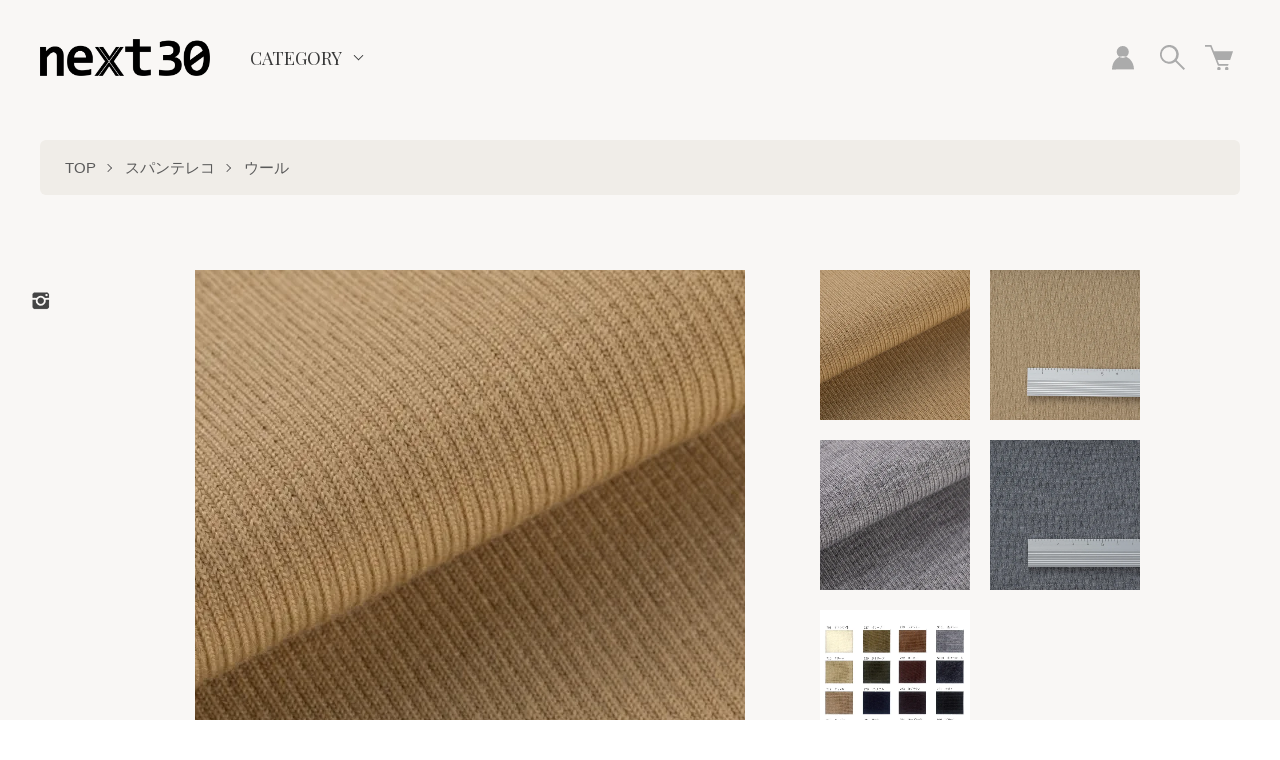

--- FILE ---
content_type: text/html; charset=EUC-JP
request_url: https://www.next30.tokyo/?pid=163575686
body_size: 14099
content:
<!DOCTYPE html PUBLIC "-//W3C//DTD XHTML 1.0 Transitional//EN" "http://www.w3.org/TR/xhtml1/DTD/xhtml1-transitional.dtd">
<html xmlns:og="http://ogp.me/ns#" xmlns:fb="http://www.facebook.com/2008/fbml" xmlns:mixi="http://mixi-platform.com/ns#" xmlns="http://www.w3.org/1999/xhtml" xml:lang="ja" lang="ja" dir="ltr">
<head>
<meta http-equiv="content-type" content="text/html; charset=euc-jp" />
<meta http-equiv="X-UA-Compatible" content="IE=edge,chrome=1" />
<meta name="viewport" content="width=device-width,initial-scale=1">
<title>【WT481S】 2/48ウール2×1スパン入流し</title>
<meta name="Keywords" content="リブニット,ニット生地,カット販売" />
<meta name="Description" content="リブニットやニット生地を1ｍ単位でカット販売しています。すべて日本製でアパレルが使用するプロ仕様で完全オリジナルのリブニットやニット生地になります。" />
<meta name="Author" content="" />
<meta name="Copyright" content="" />
<meta http-equiv="content-style-type" content="text/css" />
<meta http-equiv="content-script-type" content="text/javascript" />
<link rel="stylesheet" href="https://www.next30.tokyo/css/framework/colormekit.css" type="text/css" />
<link rel="stylesheet" href="https://www.next30.tokyo/css/framework/colormekit-responsive.css" type="text/css" />
<link rel="stylesheet" href="https://img21.shop-pro.jp/PA01475/389/css/2/index.css?cmsp_timestamp=20220309171131" type="text/css" />
<link rel="stylesheet" href="https://img21.shop-pro.jp/PA01475/389/css/2/product.css?cmsp_timestamp=20220309171131" type="text/css" />

<link rel="alternate" type="application/rss+xml" title="rss" href="https://www.next30.tokyo/?mode=rss" />
<link rel="shortcut icon" href="https://img21.shop-pro.jp/PA01475/389/favicon.ico?cmsp_timestamp=20260121223928" />
<script type="text/javascript" src="//ajax.googleapis.com/ajax/libs/jquery/1.7.2/jquery.min.js" ></script>
<meta property="og:title" content="【WT481S】 2/48ウール2×1スパン入流し" />
<meta property="og:description" content="リブニットやニット生地を1ｍ単位でカット販売しています。すべて日本製でアパレルが使用するプロ仕様で完全オリジナルのリブニットやニット生地になります。" />
<meta property="og:url" content="https://www.next30.tokyo?pid=163575686" />
<meta property="og:site_name" content="リブニットの専門店 | next30" />
<meta property="og:image" content="https://img21.shop-pro.jp/PA01475/389/product/163575686.jpg?cmsp_timestamp=20220131233602"/>
<meta property="og:type" content="product" />
<meta property="product:price:amount" content="5170" />
<meta property="product:price:currency" content="JPY" />
<meta property="product:product_link" content="https://www.next30.tokyo?pid=163575686" />
<script>
  var Colorme = {"page":"product","shop":{"account_id":"PA01475389","title":"\u30ea\u30d6\u30cb\u30c3\u30c8\u306e\u5c02\u9580\u5e97 | next30"},"basket":{"total_price":0,"items":[]},"customer":{"id":null},"inventory_control":"option","product":{"shop_uid":"PA01475389","id":163575686,"name":"\u3010WT481S\u3011 2\/48\u30a6\u30fc\u30eb2\u00d71\u30b9\u30d1\u30f3\u5165\u6d41\u3057","model_number":"WT481S","stock_num":79,"sales_price":4700,"sales_price_including_tax":5170,"variants":[{"id":1,"option1_value":"701\u30aa\u30d5\u30db\u30ef\u30a4\u30c8","option2_value":"","title":"701\u30aa\u30d5\u30db\u30ef\u30a4\u30c8","model_number":"","stock_num":5,"option_price":4700,"option_price_including_tax":5170,"option_members_price":4700,"option_members_price_including_tax":5170},{"id":2,"option1_value":"710\u30af\u30ea\u30fc\u30e0","option2_value":"","title":"710\u30af\u30ea\u30fc\u30e0","model_number":"","stock_num":5,"option_price":4700,"option_price_including_tax":5170,"option_members_price":4700,"option_members_price_including_tax":5170},{"id":3,"option1_value":"717\u30ad\u30e3\u30e1\u30eb","option2_value":"","title":"717\u30ad\u30e3\u30e1\u30eb","model_number":"","stock_num":5,"option_price":4700,"option_price_including_tax":5170,"option_members_price":4700,"option_members_price_including_tax":5170},{"id":4,"option1_value":"713\u30d9\u30fc\u30b8\u30e5","option2_value":"","title":"713\u30d9\u30fc\u30b8\u30e5","model_number":"","stock_num":5,"option_price":4700,"option_price_including_tax":5170,"option_members_price":4700,"option_members_price_including_tax":5170},{"id":5,"option1_value":"719\u30b8\u30f3\u30b8\u30e3\u30fc","option2_value":"","title":"719\u30b8\u30f3\u30b8\u30e3\u30fc","model_number":"","stock_num":5,"option_price":4700,"option_price_including_tax":5170,"option_members_price":4700,"option_members_price_including_tax":5170},{"id":6,"option1_value":"722\u30b3\u30fc\u30d2\u30fc","option2_value":"","title":"722\u30b3\u30fc\u30d2\u30fc","model_number":"","stock_num":5,"option_price":4700,"option_price_including_tax":5170,"option_members_price":4700,"option_members_price_including_tax":5170},{"id":7,"option1_value":"723\uff24\u30d6\u30e9\u30a6\u30f3","option2_value":"","title":"723\uff24\u30d6\u30e9\u30a6\u30f3","model_number":"","stock_num":5,"option_price":4700,"option_price_including_tax":5170,"option_members_price":4700,"option_members_price_including_tax":5170},{"id":8,"option1_value":"754\u30ed\u30fc\u30ba\u30ec\u30c3\u30c9","option2_value":"","title":"754\u30ed\u30fc\u30ba\u30ec\u30c3\u30c9","model_number":"","stock_num":5,"option_price":4700,"option_price_including_tax":5170,"option_members_price":4700,"option_members_price_including_tax":5170},{"id":9,"option1_value":"727\u30aa\u30ea\u30fc\u30d6","option2_value":"","title":"727\u30aa\u30ea\u30fc\u30d6","model_number":"","stock_num":5,"option_price":4700,"option_price_including_tax":5170,"option_members_price":4700,"option_members_price_including_tax":5170},{"id":10,"option1_value":"729\uff24\u30aa\u30ea\u30fc\u30d6","option2_value":"","title":"729\uff24\u30aa\u30ea\u30fc\u30d6","model_number":"","stock_num":5,"option_price":4700,"option_price_including_tax":5170,"option_members_price":4700,"option_members_price_including_tax":5170},{"id":11,"option1_value":"778\u30a4\u30f3\u30af\u30d6\u30eb\u30fc","option2_value":"","title":"778\u30a4\u30f3\u30af\u30d6\u30eb\u30fc","model_number":"","stock_num":5,"option_price":4700,"option_price_including_tax":5170,"option_members_price":4700,"option_members_price_including_tax":5170},{"id":12,"option1_value":"724\u30b5\u30f3\u30c9","option2_value":"","title":"724\u30b5\u30f3\u30c9","model_number":"","stock_num":5,"option_price":4700,"option_price_including_tax":5170,"option_members_price":4700,"option_members_price_including_tax":5170},{"id":13,"option1_value":"S101\u6762\u30b0\u30ec\u30fc","option2_value":"","title":"S101\u6762\u30b0\u30ec\u30fc","model_number":"","stock_num":5,"option_price":4800,"option_price_including_tax":5280,"option_members_price":4800,"option_members_price_including_tax":5280},{"id":14,"option1_value":"S103\u6762\u30c1\u30e3\u30b3\u30fc\u30eb","option2_value":"","title":"S103\u6762\u30c1\u30e3\u30b3\u30fc\u30eb","model_number":"","stock_num":5,"option_price":4800,"option_price_including_tax":5280,"option_members_price":4800,"option_members_price_including_tax":5280},{"id":15,"option1_value":"731\u30bb\u30d4\u30a2","option2_value":"","title":"731\u30bb\u30d4\u30a2","model_number":"","stock_num":5,"option_price":4700,"option_price_including_tax":5170,"option_members_price":4700,"option_members_price_including_tax":5170},{"id":16,"option1_value":"960\u9ed2","option2_value":"","title":"960\u9ed2","model_number":"","stock_num":4,"option_price":4700,"option_price_including_tax":5170,"option_members_price":4700,"option_members_price_including_tax":5170}],"category":{"id_big":2757988,"id_small":7},"groups":[],"members_price":4700,"members_price_including_tax":5170}};

  (function() {
    function insertScriptTags() {
      var scriptTagDetails = [];
      var entry = document.getElementsByTagName('script')[0];

      scriptTagDetails.forEach(function(tagDetail) {
        var script = document.createElement('script');

        script.type = 'text/javascript';
        script.src = tagDetail.src;
        script.async = true;

        if( tagDetail.integrity ) {
          script.integrity = tagDetail.integrity;
          script.setAttribute('crossorigin', 'anonymous');
        }

        entry.parentNode.insertBefore(script, entry);
      })
    }

    window.addEventListener('load', insertScriptTags, false);
  })();
</script>
<script async src="https://zen.one/analytics.js"></script>
</head>
<body>
<meta name="colorme-acc-payload" content="?st=1&pt=10029&ut=163575686&at=PA01475389&v=20260129200519&re=&cn=e151b40ddcd2318a49201fd9a40c945d" width="1" height="1" alt="" /><script>!function(){"use strict";Array.prototype.slice.call(document.getElementsByTagName("script")).filter((function(t){return t.src&&t.src.match(new RegExp("dist/acc-track.js$"))})).forEach((function(t){return document.body.removeChild(t)})),function t(c){var r=arguments.length>1&&void 0!==arguments[1]?arguments[1]:0;if(!(r>=c.length)){var e=document.createElement("script");e.onerror=function(){return t(c,r+1)},e.src="https://"+c[r]+"/dist/acc-track.js?rev=3",document.body.appendChild(e)}}(["acclog001.shop-pro.jp","acclog002.shop-pro.jp"])}();</script><link href="https://fonts.googleapis.com/css2?family=Noto+Serif+JP:wght@300;500&family=Playfair+Display:wght@400;700&display=swap" rel="stylesheet">

<script src="https://img.shop-pro.jp/tmpl_js/73/jquery.tile.js"></script>
<script src="https://img.shop-pro.jp/tmpl_js/73/jquery.skOuterClick.js"></script>

<div class="l-header is-product">
  <div class="l-header-main">
    <div class="l-header-main__in">
      <div class="l-header-logo">
        <h1 class="l-header-logo__img is-txt">
          <a class="l-header-logo__txt" href="https://www.next30.tokyo/"><img src="https://img21.shop-pro.jp/PA01475/389/PA01475389.png?cmsp_timestamp=20260121223928" alt="リブニットの専門店 | next30" /></a>
        </h1>
      </div>
      <div class="l-sp-header-cart-btn">
        <a href="https://www.next30.tokyo/cart/proxy/basket?shop_id=PA01475389&shop_domain=next30.tokyo">
          <img src="https://img.shop-pro.jp/tmpl_img/85/icon-cart.svg" alt="カートを見る" />
                  </a>
      </div>
      <button class="l-menu-btn js-navi-open" aria-label="メニュー">
        <span></span>
        <span></span>
      </button>
    </div>
    <div class="l-main-navi">
      <div class="l-sp-header-search">
        <form action="https://www.next30.tokyo/" method="GET" class="l-sp-header-search__form">
          <input type="hidden" name="mode" value="srh" />
          <div class="l-sp-header-search__input">
            <input type="text" name="keyword" placeholder="商品検索" />
          </div>
          <button class="l-sp-header-search__submit" type="submit">
            <img src="https://img.shop-pro.jp/tmpl_img/85/icon-search-white.svg" alt="送信" />
          </button>
        </form>
      </div>
      <ul class="l-main-navi-list">
                        <li class="l-main-navi-list__item">
          <button class="l-main-navi-list__link js-toggle-btn">
            CATEGORY
          </button>
          <div class="l-dropdown-menu js-toggle-contents">
            <ul class="l-dropdown-menu-list">
                            <li class="l-dropdown-menu-list__item">
                <a class="l-dropdown-menu-list__link" href="https://www.next30.tokyo/?mode=cate&cbid=2757984&csid=0">天竺</a>
              </li>
                                            <li class="l-dropdown-menu-list__item">
                <a class="l-dropdown-menu-list__link" href="https://www.next30.tokyo/?mode=cate&cbid=2757985&csid=0">フライス</a>
              </li>
                                            <li class="l-dropdown-menu-list__item">
                <a class="l-dropdown-menu-list__link" href="https://www.next30.tokyo/?mode=cate&cbid=2757986&csid=0">スパンフライス</a>
              </li>
                                            <li class="l-dropdown-menu-list__item">
                <a class="l-dropdown-menu-list__link" href="https://www.next30.tokyo/?mode=cate&cbid=2757987&csid=0">テレコ</a>
              </li>
                                            <li class="l-dropdown-menu-list__item">
                <a class="l-dropdown-menu-list__link" href="https://www.next30.tokyo/?mode=cate&cbid=2757988&csid=0">スパンテレコ</a>
              </li>
                          </ul>
          </div>
        </li>
                                      </ul>
      <div class="l-sp-header-help">
        <ul class="l-sp-header-help-list">
          <li class="l-sp-header-help-list__item">
            <a class="l-sp-header-help-list__link" href="https://www.next30.tokyo/?mode=sk#delivery">配送・送料について</a>
          </li>
          <li class="l-sp-header-help-list__item">
            <a class="l-sp-header-help-list__link" href="https://www.next30.tokyo/?mode=sk#return">返品について</a>
          </li>
          <li class="l-sp-header-help-list__item">
            <a class="l-sp-header-help-list__link" href="https://www.next30.tokyo/?mode=sk#payment">お支払い方法について</a>
          </li>
          <li class="l-sp-header-help-list__item">
            <a class="l-sp-header-help-list__link" href="https://www.next30.tokyo/?mode=sk#info">特定商取引法に基づく表記</a>
          </li>
          <li class="l-sp-header-help-list__item">
            <a class="l-sp-header-help-list__link" href="https://www.next30.tokyo/?mode=privacy">プライバシーポリシー</a>
          </li>
          <li class="l-sp-header-help-list__item">
            <a class="l-sp-header-help-list__link" href="https://meriyasu-tokyo.shop-pro.jp/customer/inquiries/new">お問い合わせ</a>
          </li>
                              <li class="l-sp-header-help-list__item">
            <span class="l-sp-header-help-list__link">
              <a href="https://www.next30.tokyo/?mode=rss">RSS</a> / <a href="https://www.next30.tokyo/?mode=atom">ATOM</a>
            </span>
          </li>
        </ul>
      </div>
      <div class="l-header-help">
        <div class="l-header-account">
          <button class="l-header-account__btn l-header-help__btn js-toggle-btn">
            <img src="https://img.shop-pro.jp/tmpl_img/85/icon-user.svg" alt="アカウント" />
          </button>
          <div class="l-header-account__contents js-toggle-contents">
            <ul class="l-header-account-list">
              <li class="l-header-account-list__item">
                <a class="l-header-account-list__link" href="https://www.next30.tokyo/?mode=myaccount">マイアカウント</a>
              </li>
                          </ul>
          </div>
        </div>
        <div class="l-header-search">
          <button class="l-header-search__btn l-header-help__btn js-toggle-btn js-search-btn">
            <img src="https://img.shop-pro.jp/tmpl_img/85/icon-search.svg" alt="検索" />
          </button>
          <div class="l-header-search__contents js-toggle-contents">
            <form action="https://www.next30.tokyo/" method="GET" class="l-header-search__form">
              <input type="hidden" name="mode" value="srh" />
              <div class="l-header-search__input">
                <input type="text" name="keyword" placeholder="商品検索" />
              </div>
              <button class="l-header-search__submit" type="submit">
                <img src="https://img.shop-pro.jp/tmpl_img/85/icon-search-white.svg" alt="送信" />
              </button>
            </form>
          </div>
        </div>
        <div class="l-header-cart">
          <a href="https://www.next30.tokyo/cart/proxy/basket?shop_id=PA01475389&shop_domain=next30.tokyo" class="l-header-cart-btn">
            <img src="https://img.shop-pro.jp/tmpl_img/85/icon-cart.svg" alt="カートを見る" />
                      </a>
        </div>
      </div>
      <div class="l-sns-navi">
        <ul class="l-sns-navi-list u-opa">
                              <li class="l-sns-navi-list__item">
            <a href="https://instagram.com/next30.official" target="_blank">
              <i class="icon-lg-b icon-instagram" aria-label="instagram"></i>
            </a>
          </li>
                                        <!-- <li class="l-sns-navi-list__item">
            <a href="" target="_blank">
              <i class="icon-lg-b icon-pinterest" aria-label="pinterest"></i>
            </a>
          </li> -->
        </ul>
      </div>
    </div>
    <div class="l-main-navi-overlay js-navi-close"></div>
  </div>
</div>
<div class="l-main is-product">
  <link href="https://img.shop-pro.jp/tmpl_js/85/slick.css" rel="stylesheet" type="text/css">
<link href="https://img.shop-pro.jp/tmpl_js/85/slick-theme.css" rel="stylesheet" type="text/css">
<link href="https://img.shop-pro.jp/tmpl_js/85/magnific-popup.css" rel="stylesheet" type="text/css">

<div class="c-breadcrumbs">
  <ul class="c-breadcrumbs-list">
    <li class="c-breadcrumbs-list__item">
      <a href="https://www.next30.tokyo/">
        TOP
      </a>
    </li>
        <li class="c-breadcrumbs-list__item">
      <a href="?mode=cate&cbid=2757988&csid=0">
        スパンテレコ
      </a>
    </li>
            <li class="c-breadcrumbs-list__item">
      <a href="?mode=cate&cbid=2757988&csid=7">
        ウール
      </a>
    </li>
      </ul>
</div>
<div class="cart_in_modal cart_modal__close" style="display: none;">
  <div class="cart_in_modal__outline not_bubbling">
    <label class="cart_modal__close cart_in_modal__close-icon">
    </label>
    <p class="cart_in_modal__heading">
      こちらの商品が<br class="sp-br">カートに入りました
    </p>
    <div class="cart_in_modal__detail">
            <div class="cart_in_modal__image-wrap">
        <img src="https://img21.shop-pro.jp/PA01475/389/product/163575686.jpg?cmsp_timestamp=20220131233602" alt="" class="cart_in_modal__image" />
      </div>
            <p class="cart_in_modal__name">
        【WT481S】 2/48ウール2×1スパン入流し
      </p>
    </div>
    <div class="cart_in_modal__button-wrap">
      <button class="cart_view_with_async cart_in_modal__button cart_in_modal__button--solid">かごの中身を見る</button>
      <p class="cart_modal__close cart_in_modal__text-link">ショッピングを続ける</p>
    </div>
  </div>
</div>
<div class="cart_in_error_modal cart_in_error__close" style="display: none;">
  <div class="cart_in_modal__outline not_bubbling">
    <label class="cart_in_error__close cart_in_modal__close-icon">
    </label>
    <p class="cart_in_error_message cart_in_error_modal__heading"></p>
    <div class="cart_in_modal__button-wrap">
      <button class="cart_in_error__close cart_in_modal__button cart_in_modal__button--solid">ショッピングを続ける</button>
    </div>
  </div>
</div>
<div class="p-product u-container l-main-contents">
  <form name="product_form" method="post" action="https://www.next30.tokyo/cart/proxy/basket/items/add">
    
    <div class="p-product-img">
      <div class="p-product-img__main js-images-slider">
        <div class="p-product-img__main-item">
                    <img src="https://img21.shop-pro.jp/PA01475/389/product/163575686.jpg?cmsp_timestamp=20220131233602" alt="" />
                  </div>
                                <div class="p-product-img__main-item">
          <img src="https://img21.shop-pro.jp/PA01475/389/product/163575686_o1.jpg?cmsp_timestamp=20220131233602" alt="" />
        </div>
                                <div class="p-product-img__main-item">
          <img src="https://img21.shop-pro.jp/PA01475/389/product/163575686_o2.jpg?cmsp_timestamp=20220131233602" alt="" />
        </div>
                                <div class="p-product-img__main-item">
          <img src="https://img21.shop-pro.jp/PA01475/389/product/163575686_o3.jpg?cmsp_timestamp=20220131233602" alt="" />
        </div>
                                <div class="p-product-img__main-item">
          <img src="https://img21.shop-pro.jp/PA01475/389/product/163575686_o4.jpg?cmsp_timestamp=20220227235606" alt="" />
        </div>
                                                                                                                                                                                                                                                                                                                                                                                                                                                                                                                                                                                                                                                                                                                                                                              </div>
            <div class="p-product-img__thumb">
        <div class="p-product-thumb">
          <div class="p-product-thumb-list js-thumb-slider c-slider-thema">
                        <div class="p-product-thumb-list__item">
              <div class="p-product-thumb-list__img">
                <img src="https://img21.shop-pro.jp/PA01475/389/product/163575686.jpg?cmsp_timestamp=20220131233602" alt="" />
              </div>
            </div>
                                                <div class="p-product-thumb-list__item">
              <div class="p-product-thumb-list__img">
                <img src="https://img21.shop-pro.jp/PA01475/389/product/163575686_o1.jpg?cmsp_timestamp=20220131233602" alt="" />
              </div>
            </div>
                                                <div class="p-product-thumb-list__item">
              <div class="p-product-thumb-list__img">
                <img src="https://img21.shop-pro.jp/PA01475/389/product/163575686_o2.jpg?cmsp_timestamp=20220131233602" alt="" />
              </div>
            </div>
                                                <div class="p-product-thumb-list__item">
              <div class="p-product-thumb-list__img">
                <img src="https://img21.shop-pro.jp/PA01475/389/product/163575686_o3.jpg?cmsp_timestamp=20220131233602" alt="" />
              </div>
            </div>
                                                <div class="p-product-thumb-list__item">
              <div class="p-product-thumb-list__img">
                <img src="https://img21.shop-pro.jp/PA01475/389/product/163575686_o4.jpg?cmsp_timestamp=20220227235606" alt="" />
              </div>
            </div>
                                                                                                                                                                                                                                                                                                                                                                                                                                                                                                                                                                                                                                                                                                                                                                                                                                                                                                                                                                                                                                                                                                                                                          </div>
        </div>
      </div>
          </div>
    
    <div class="p-product-txt">
      
      <div class="p-product-info">
        <h2 class="p-product-info__ttl">
          【WT481S】 2/48ウール2×1スパン入流し
        </h2>
        
        <div class="p-product-info__id">
          WT481S
        </div>
        
        
        <div class="p-product-price">
                    <div class="p-product-price__sell">
            5,170円(税470円)
          </div>
                                      </div>
        
        
        <ul class="p-product-sns-list">
          <li class="p-product-sns-list__item">
            <div class="line-it-button" data-lang="ja" data-type="share-a" data-ver="3"
                         data-color="default" data-size="small" data-count="false" style="display: none;"></div>
                       <script src="https://www.line-website.com/social-plugins/js/thirdparty/loader.min.js" async="async" defer="defer"></script>
          </li>
          <li class="p-product-sns-list__item">
            
          </li>
          <li class="p-product-sns-list__item">
            <a href="https://twitter.com/share" class="twitter-share-button" data-url="https://www.next30.tokyo/?pid=163575686" data-text="" data-lang="ja" >ツイート</a>
<script charset="utf-8">!function(d,s,id){var js,fjs=d.getElementsByTagName(s)[0],p=/^http:/.test(d.location)?'http':'https';if(!d.getElementById(id)){js=d.createElement(s);js.id=id;js.src=p+'://platform.twitter.com/widgets.js';fjs.parentNode.insertBefore(js,fjs);}}(document, 'script', 'twitter-wjs');</script>
          </li>
        </ul>
        
        <ul class="p-product-link-list">
          <li class="p-product-link-list__item">
            <a href="https://www.next30.tokyo/?mode=sk#return">返品について</a>
          </li>
          <li class="p-product-link-list__item">
            <a href="https://www.next30.tokyo/?mode=sk#info">特定商取引法に基づく表記</a>
          </li>
                    <li class="p-product-link-list__item">
            <a href="javascript:gf_OpenNewWindow('?mode=opt&pid=163575686','option','width=600:height=500');">オプションの値段詳細</a>
          </li>
                    <li class="p-product-link-list__item">
            <a href="https://meriyasu-tokyo.shop-pro.jp/customer/products/163575686/inquiries/new">この商品について問い合わせる</a>
          </li>
          <li class="p-product-link-list__item">
            <a href="https://www.next30.tokyo/?mode=cate&cbid=2757988&csid=7">買い物を続ける</a>
          </li>
        </ul>
      </div>
      <div class="p-product-action" id="p-product-action">
        
                <div class="p-product-option">
                              <div class="p-product-option-select">
                        <div class="p-product-option-select__box">
              <div class="p-product-option-select__ttl">
                カラー
              </div>
              <select name="option1" class="product_cart_select">
                <option label="701オフホワイト" value="78519441,0">701オフホワイト</option>
<option label="710クリーム" value="78519441,1">710クリーム</option>
<option label="717キャメル" value="78519441,2">717キャメル</option>
<option label="713ベージュ" value="78519441,3">713ベージュ</option>
<option label="719ジンジャー" value="78519441,4">719ジンジャー</option>
<option label="722コーヒー" value="78519441,5">722コーヒー</option>
<option label="723Ｄブラウン" value="78519441,6">723Ｄブラウン</option>
<option label="754ローズレッド" value="78519441,7">754ローズレッド</option>
<option label="727オリーブ" value="78519441,8">727オリーブ</option>
<option label="729Ｄオリーブ" value="78519441,9">729Ｄオリーブ</option>
<option label="778インクブルー" value="78519441,10">778インクブルー</option>
<option label="724サンド" value="78519441,11">724サンド</option>
<option label="S101杢グレー" value="78519441,12">S101杢グレー</option>
<option label="S103杢チャコール" value="78519441,13">S103杢チャコール</option>
<option label="731セピア" value="78519441,14">731セピア</option>
<option label="960黒" value="78519441,15">960黒</option>

              </select>
            </div>
                      </div>
                  </div>
                
        
                
        
        <div class="p-product-form">
                    <div class="p-product-form-stock__ttl">
            購入数
          </div>
          <div class="p-product-form-stock">
            <div class="p-product-form-stock__input">
              <input type="text" name="product_num" value="1" />
              <span class="p-product-form-stock__unit"></span>
            </div>
                      </div>
                    <div class="p-product-form-btn">
            <div class="p-product-form-btn__cart">
                                          <div class="disable_cartin">
                <button class="c-btn-cart" type="submit">
                  <i class="c-icon-cart"></i>カートに入れる
                </button>
              </div>
                            <p class="p-product-form__error-message stock_error"></p>
                                        </div>
            <div class="p-product-form-btn__favorite">
              <button type="button" class="c-btn-cart is-favorite"  data-favorite-button-selector="DOMSelector" data-product-id="163575686" data-added-class="is-added">
                <svg role="img" aria-hidden="true"><use xlink:href="#heart"></use></svg> お気に入りに追加
              </button>
            </div>
          </div>
        </div>
        
      </div>
    </div>
    <div class="fix-cart-navi js-fix-navi">
      <a href="#p-product-action" class="fix-cart-navi__link">
        <i class="c-icon-cart"></i>カート
      </a>
    </div>
    <div class="p-product-detail js-fix-point">
      
            <div class="p-product-explain">
        <h3 class="p-product__ttl">
          DETAIL
        </h3>
        原産国 ｜ 日本製<br />
混　率 ｜ ウール83％、ポリウレタン17％(内ナイロン17％)<br />
編機種 ｜ 横編<br />
生地巾 ｜ 55S<br />
ゲージ  ｜ 14G<br />
<br />
2/48アクリルウールの高級先染糸を使用しています。<br />
伸縮性、フィット性、防寒性に富みます。<br />
薄めのジャケット、ブルゾンなどの付属に最適な秋冬の商品です。<br />
<span style="color:#FF0000"><strong>必ずお読みください</strong></span><br />
<br />
デジタルカタログはこちらからご覧ください<br />
<a href="https://bit.ly/3IQ0ra3" target="_blank">https://bit.ly/3IQ0ra3</a>
      </div>
            
      
            
      
            
    </div>
    <input type="hidden" name="user_hash" value="d407f23e92626ffbd78422fc910f277d"><input type="hidden" name="members_hash" value="d407f23e92626ffbd78422fc910f277d"><input type="hidden" name="shop_id" value="PA01475389"><input type="hidden" name="product_id" value="163575686"><input type="hidden" name="members_id" value=""><input type="hidden" name="back_url" value="https://www.next30.tokyo/?pid=163575686"><input type="hidden" name="reference_token" value="616df0db775049858ea741f70ee8d35f"><input type="hidden" name="shop_domain" value="next30.tokyo">
  </form>
  </div>

<script src="https://img.shop-pro.jp/tmpl_js/85/slick.js"></script>
<script src="https://img.shop-pro.jp/tmpl_js/85/jquery.magnific-popup.min.js"></script>

<script type="text/javascript">
$(document).ready(function() {
  $('.js-popup').magnificPopup({
    type: 'image',
    removalDelay: 300,
    gallery: {
      enabled:true
    },
    closeMarkup: '<button title="%title%" type="button" class="mfp-close"><img src="https://img.shop-pro.jp/tmpl_img/85/icon-close.svg" alt="close" width="15" class="mfp-close" /></button>',
    callbacks: {
      open: function() {
        closeBtn();
      },
    }
  });
});
</script>

<script type="text/javascript">
$(document).on('ready', function() {
  $(".js-thumb-slider").slick({
    autoplay: false,
    autoplaySpeed: 3000,
    arrows: true,
    dots: false,
    infinite: false,
    rows: 4,
    slidesPerRow: 2,
    responsive: [{
      breakpoint: 1030,
      settings: {
        infinite: false,
        rows: 1,
        slidesPerRow: 1,
        slidesToShow: 4,
        slidesToScroll: 4,
      }
    }],
  });
});
</script>
<script type="text/javascript">
$(document).on("ready", function() {
  var slider = ".js-images-slider"; // スライダー
  var thumbnailItem = ".p-product-thumb-list__item"; // サムネイル画像アイテム

  $(thumbnailItem).each(function() {
    var index = $(thumbnailItem).index(this);
    $(this).attr("data-index",index);
  });

  $(slider).on('init',function(slick) {
    var index = $(".slide-item.slick-slide.slick-current").attr("data-slick-index");
    $(thumbnailItem+'[data-index="'+index+'"]').addClass("is-current");
  });

  $(slider).slick( {
    autoplay: false,
    arrows: false,
    dots: false,
    fade: true,
    infinite: false,
  });

  $(thumbnailItem).on('click',function() {
    console.log("click");
    var index = $(this).attr("data-index");
    $(slider).slick("slickGoTo",index,false);
  });

  $(slider).on('beforeChange',function(event,slick, currentSlide,nextSlide){
    $(thumbnailItem).each(function() {
      $(this).removeClass("is-current");
    });
    $(thumbnailItem+'[data-index="'+nextSlide+'"]').addClass("is-current");
  });
});
</script>

<script type="text/javascript">
$(window).scroll(function() {
  $(".js-fix-point").each(function() {
    var hit = $(this).offset().top;
    var scroll = $(window).scrollTop();
    var wHeight = $(window).height();
    if (scroll > hit - wHeight + wHeight/100) {
      $(".js-fix-navi").fadeIn("200");
    } else {
      $(".js-fix-navi").fadeOut("200");
    }
  });
});
</script></div>
<div class="l-bottom">
              <div class="p-calendar">
    <div class="u-container">
      <h2 class="u-visually-hidden">
        CALENDAR
      </h2>
      <div class="side_section side_section_cal">
        <div class="side_cal">
          <table class="tbl_calendar">
    <caption>2026年1月</caption>
    <tr>
        <th class="sun">日</th>
        <th>月</th>
        <th>火</th>
        <th>水</th>
        <th>木</th>
        <th>金</th>
        <th class="sat">土</th>
    </tr>
    <tr>
<td></td>
<td></td>
<td></td>
<td></td>
<td class="thu holiday" style="background-color: #c2b8b8; color: #806e6e;">1</td>
<td class="fri">2</td>
<td class="sat" style="background-color: #c2b8b8; color: #806e6e;">3</td>
</tr>
<tr>
<td class="sun" style="background-color: #c2b8b8; color: #806e6e;">4</td>
<td class="mon">5</td>
<td class="tue">6</td>
<td class="wed">7</td>
<td class="thu">8</td>
<td class="fri">9</td>
<td class="sat" style="background-color: #c2b8b8; color: #806e6e;">10</td>
</tr>
<tr>
<td class="sun" style="background-color: #c2b8b8; color: #806e6e;">11</td>
<td class="mon holiday" style="background-color: #c2b8b8; color: #806e6e;">12</td>
<td class="tue">13</td>
<td class="wed">14</td>
<td class="thu">15</td>
<td class="fri">16</td>
<td class="sat" style="background-color: #c2b8b8; color: #806e6e;">17</td>
</tr>
<tr>
<td class="sun" style="background-color: #c2b8b8; color: #806e6e;">18</td>
<td class="mon">19</td>
<td class="tue">20</td>
<td class="wed">21</td>
<td class="thu">22</td>
<td class="fri">23</td>
<td class="sat" style="background-color: #c2b8b8; color: #806e6e;">24</td>
</tr>
<tr>
<td class="sun" style="background-color: #c2b8b8; color: #806e6e;">25</td>
<td class="mon">26</td>
<td class="tue">27</td>
<td class="wed">28</td>
<td class="thu">29</td>
<td class="fri">30</td>
<td class="sat" style="background-color: #c2b8b8; color: #806e6e;">31</td>
</tr>
</table>
        </div>
              </div>
    </div>
  </div>
    <div class="p-shopguide">
    <div class="u-container">
      <h2 class="u-visually-hidden">
        ショッピングガイド
      </h2>
      <div class="p-shopguide-wrap">
                <div class="p-shopguide-column">
          <div class="p-shopguide-box js-matchHeight">
            <h3 class="p-shopguide-box__ttl">
              SHIPPING
              <span>配送・送料について</span>
            </h3>
            <dl class="p-shopguide-txt">
                            <dt class="p-shopguide__ttl">
                ヤマト運輸
              </dt>
              <dd class="p-shopguide__body">
                                
              </dd>
                          </dl>
          </div>
        </div>
                <div class="p-shopguide-column">
          <div class="p-shopguide-box js-matchHeight">
            <h3 class="p-shopguide-box__ttl">
              RETURN
              <span>返品について</span>
            </h3>
            <dl class="p-shopguide-txt">
                            <dt class="p-shopguide__ttl">
                不良品
              </dt>
              <dd class="p-shopguide__body">
                商品到着後速やかにご連絡ください。商品に欠陥がある場合を除き、返品には応じかねますのでご了承ください。
              </dd>
                                          <dt class="p-shopguide__ttl">
                返品期限
              </dt>
              <dd class="p-shopguide__body">
                商品到着後７日以内とさせていただきます。
              </dd>
                                          <dt class="p-shopguide__ttl">
                返品送料
              </dt>
              <dd class="p-shopguide__body">
                不良品に該当する場合は当方で負担いたします。
              </dd>
                          </dl>
          </div>
        </div>
                <div class="p-shopguide-column">
          <div class="p-shopguide-box js-matchHeight">
            <h3 class="p-shopguide-box__ttl">
              PAYMENT
              <span>お支払いについて</span>
            </h3>
            <dl class="p-shopguide-txt">
                            <dt class="p-shopguide__ttl">
                クレジットカード決済
              </dt>
              <dd class="p-shopguide__body">
                                                <div class="p-shopguide__img">
                  <img class='payment_img' src='https://img.shop-pro.jp/common/card2.gif'><img class='payment_img' src='https://img.shop-pro.jp/common/card6.gif'><img class='payment_img' src='https://img.shop-pro.jp/common/card18.gif'><img class='payment_img' src='https://img.shop-pro.jp/common/card0.gif'><img class='payment_img' src='https://img.shop-pro.jp/common/card9.gif'>
                </div>
                                
              </dd>
                          </dl>
          </div>
        </div>
              </div>
    </div>
  </div>
</div>
<div class="l-footer is-product" style="background-image: url(https://img21.shop-pro.jp/PA01475/389/etc/footer_1400x520.jpg?cmsp_timestamp=20220309160135);">
  <div class="u-container">
    <div class="l-footer-main">
                  <div class="l-footer-navi">
        <div class="l-footer-navi-list-wrap">
          <ul class="l-footer-navi-list">
            <li class="l-footer-navi-list__item">
              <a class="l-footer-navi-list__link" href="https://www.next30.tokyo/">
                ホーム
              </a>
            </li>
            <li class="l-footer-navi-list__item">
              <a class="l-footer-navi-list__link" href="https://www.next30.tokyo/?mode=sk#delivery">
                配送・送料について
              </a>
            </li>
            <li class="l-footer-navi-list__item">
              <a class="l-footer-navi-list__link" href="https://www.next30.tokyo/?mode=sk#return">
                返品について
              </a>
            </li>
            <li class="l-footer-navi-list__item">
              <a class="l-footer-navi-list__link" href="https://www.next30.tokyo/?mode=sk#payment">
                支払い方法について
              </a>
            </li>
            <li class="l-footer-navi-list__item">
              <a class="l-footer-navi-list__link" href="https://www.next30.tokyo/?mode=sk#info">
                特定商取引法に基づく表記
              </a>
            </li>
            <li class="l-footer-navi-list__item">
              <a class="l-footer-navi-list__link" href="https://www.next30.tokyo/?mode=privacy">
                プライバシーポリシー
              </a>
            </li>
          </ul>
        </div>
        <div class="l-footer-navi-list-wrap">
          <ul class="l-footer-navi-list">
                                    <li class="l-footer-navi-list__item">
              <span class="l-footer-navi-list__link">
                 <a href="https://www.next30.tokyo/?mode=rss">RSS</a> / <a href="https://www.next30.tokyo/?mode=atom">ATOM</a>
              </span>
            </li>
          </ul>
          <ul class="l-footer-navi-list">
            <li class="l-footer-navi-list__item">
              <a class="l-footer-navi-list__link" href="https://www.next30.tokyo/?mode=myaccount">マイアカウント</a>
            </li>
                        <li class="l-footer-navi-list__item">
                            <a class="l-footer-navi-list__link" href="https://www.next30.tokyo/cart/proxy/basket?shop_id=PA01475389&shop_domain=next30.tokyo">
                カートを見る
              </a>
                          </li>
            <li class="l-footer-navi-list__item">
              <a class="l-footer-navi-list__link" href="https://meriyasu-tokyo.shop-pro.jp/customer/inquiries/new">お問い合わせ</a>
            </li>
          </ul>
        </div>
      </div>
      <div class="l-footer-shopinfo">
        <div class="l-footer-shopinfo__logo">
          <a href="https://www.next30.tokyo/"><img src="https://img21.shop-pro.jp/PA01475/389/PA01475389.png?cmsp_timestamp=20260121223928" alt="リブニットの専門店 | next30" /></a>
        </div>
        <ul class="l-footer-sns-list u-opa">
                    <li class="l-footer-sns-list__item">
            <a href="https://instagram.com/next30.official" target="_blank">
              <i class="icon-lg-b icon-instagram" aria-label="instagram"></i>
            </a>
          </li>
                                                  <!-- <li class="l-footer-sns-list__item">
            <a href="" target="_blank">
              <i class="icon-lg-b icon-pinterest" aria-label="pinterest"></i>
            </a>
          </li> -->
        </ul>
              </div>
    </div>
    <div class="l-copyright">
      <div class="l-copyright__txt">
        Copyright (C) 2022 リブニット専門店｜next30
      </div>
    </div>
  </div>
</div>

<script>
  $(function () {
    function window_size_switch_func() {
      if($(window).width() >= 768) {
        // product option switch -> table
        $('#prd-opt-table').html($('.prd-opt-table').html());
        $('#prd-opt-table table').addClass('table table-bordered');
        $('#prd-opt-select').empty();
      } else {
        // product option switch -> select
        $('#prd-opt-table').empty();
        if($('#prd-opt-select > *').size() == 0) {
          $('#prd-opt-select').append($('.prd-opt-select').html());
        }
      }
    }
    window_size_switch_func();
    $(window).load(function () {
      $('.history-unit').tile();
    });
    $(window).resize(function () {
      window_size_switch_func();
      $('.history-unit').tile();
    });
  });
</script>


<script src="https://img.shop-pro.jp/tmpl_js/85/jquery.matchHeight-min.js"></script>
<script src="https://img.shop-pro.jp/tmpl_js/85/what-input.js"></script>
<script src="https://img.shop-pro.jp/tmpl_js/85/common.js"></script>

<script type="text/javascript">
$(document).ready(function() {
  $(".js-matchHeight").matchHeight();
});
</script>

<svg xmlns="http://www.w3.org/2000/svg" style="display:none"><symbol id="angle-double-left" viewBox="0 0 1792 1792"><path d="M1011 1376q0 13-10 23l-50 50q-10 10-23 10t-23-10L439 983q-10-10-10-23t10-23l466-466q10-10 23-10t23 10l50 50q10 10 10 23t-10 23L608 960l393 393q10 10 10 23zm384 0q0 13-10 23l-50 50q-10 10-23 10t-23-10L823 983q-10-10-10-23t10-23l466-466q10-10 23-10t23 10l50 50q10 10 10 23t-10 23L992 960l393 393q10 10 10 23z"/></symbol><symbol id="angle-double-right" viewBox="0 0 1792 1792"><path d="M979 960q0 13-10 23l-466 466q-10 10-23 10t-23-10l-50-50q-10-10-10-23t10-23l393-393-393-393q-10-10-10-23t10-23l50-50q10-10 23-10t23 10l466 466q10 10 10 23zm384 0q0 13-10 23l-466 466q-10 10-23 10t-23-10l-50-50q-10-10-10-23t10-23l393-393-393-393q-10-10-10-23t10-23l50-50q10-10 23-10t23 10l466 466q10 10 10 23z"/></symbol><symbol id="angle-down" viewBox="0 0 1792 1792"><path d="M1395 736q0 13-10 23l-466 466q-10 10-23 10t-23-10L407 759q-10-10-10-23t10-23l50-50q10-10 23-10t23 10l393 393 393-393q10-10 23-10t23 10l50 50q10 10 10 23z"/></symbol><symbol id="angle-left" viewBox="0 0 1792 1792"><path d="M1203 544q0 13-10 23L800 960l393 393q10 10 10 23t-10 23l-50 50q-10 10-23 10t-23-10L631 983q-10-10-10-23t10-23l466-466q10-10 23-10t23 10l50 50q10 10 10 23z"/></symbol><symbol id="angle-right" viewBox="0 0 1792 1792"><path d="M1171 960q0 13-10 23l-466 466q-10 10-23 10t-23-10l-50-50q-10-10-10-23t10-23l393-393-393-393q-10-10-10-23t10-23l50-50q10-10 23-10t23 10l466 466q10 10 10 23z"/></symbol><symbol id="angle-up" viewBox="0 0 1792 1792"><path d="M1395 1184q0 13-10 23l-50 50q-10 10-23 10t-23-10L896 864l-393 393q-10 10-23 10t-23-10l-50-50q-10-10-10-23t10-23l466-466q10-10 23-10t23 10l466 466q10 10 10 23z"/></symbol><symbol id="bars" viewBox="0 0 1792 1792"><path d="M1664 1344v128q0 26-19 45t-45 19H192q-26 0-45-19t-19-45v-128q0-26 19-45t45-19h1408q26 0 45 19t19 45zm0-512v128q0 26-19 45t-45 19H192q-26 0-45-19t-19-45V832q0-26 19-45t45-19h1408q26 0 45 19t19 45zm0-512v128q0 26-19 45t-45 19H192q-26 0-45-19t-19-45V320q0-26 19-45t45-19h1408q26 0 45 19t19 45z"/></symbol><symbol id="close" viewBox="0 0 1792 1792"><path d="M1490 1322q0 40-28 68l-136 136q-28 28-68 28t-68-28l-294-294-294 294q-28 28-68 28t-68-28l-136-136q-28-28-28-68t28-68l294-294-294-294q-28-28-28-68t28-68l136-136q28-28 68-28t68 28l294 294 294-294q28-28 68-28t68 28l136 136q28 28 28 68t-28 68l-294 294 294 294q28 28 28 68z"/></symbol><symbol id="envelope-o" viewBox="0 0 1792 1792"><path d="M1664 1504V736q-32 36-69 66-268 206-426 338-51 43-83 67t-86.5 48.5T897 1280h-2q-48 0-102.5-24.5T706 1207t-83-67q-158-132-426-338-37-30-69-66v768q0 13 9.5 22.5t22.5 9.5h1472q13 0 22.5-9.5t9.5-22.5zm0-1051v-24.5l-.5-13-3-12.5-5.5-9-9-7.5-14-2.5H160q-13 0-22.5 9.5T128 416q0 168 147 284 193 152 401 317 6 5 35 29.5t46 37.5 44.5 31.5T852 1143t43 9h2q20 0 43-9t50.5-27.5 44.5-31.5 46-37.5 35-29.5q208-165 401-317 54-43 100.5-115.5T1664 453zm128-37v1088q0 66-47 113t-113 47H160q-66 0-113-47T0 1504V416q0-66 47-113t113-47h1472q66 0 113 47t47 113z"/></symbol><symbol id="facebook" viewBox="0 0 1792 1792"><path d="M1343 12v264h-157q-86 0-116 36t-30 108v189h293l-39 296h-254v759H734V905H479V609h255V391q0-186 104-288.5T1115 0q147 0 228 12z"/></symbol><symbol id="google-plus" viewBox="0 0 1792 1792"><path d="M1181 913q0 208-87 370.5t-248 254-369 91.5q-149 0-285-58t-234-156-156-234-58-285 58-285 156-234 234-156 285-58q286 0 491 192L769 546Q652 433 477 433q-123 0-227.5 62T84 663.5 23 896t61 232.5T249.5 1297t227.5 62q83 0 152.5-23t114.5-57.5 78.5-78.5 49-83 21.5-74H477V791h692q12 63 12 122zm867-122v210h-209v209h-210v-209h-209V791h209V582h210v209h209z"/></symbol><symbol id="heart" viewBox="0 0 1792 1792"><path d="M896 1664q-26 0-44-18l-624-602q-10-8-27.5-26T145 952.5 77 855 23.5 734 0 596q0-220 127-344t351-124q62 0 126.5 21.5t120 58T820 276t76 68q36-36 76-68t95.5-68.5 120-58T1314 128q224 0 351 124t127 344q0 221-229 450l-623 600q-18 18-44 18z"/></symbol><symbol id="home" viewBox="0 0 1792 1792"><path d="M1472 992v480q0 26-19 45t-45 19h-384v-384H768v384H384q-26 0-45-19t-19-45V992q0-1 .5-3t.5-3l575-474 575 474q1 2 1 6zm223-69l-62 74q-8 9-21 11h-3q-13 0-21-7L896 424l-692 577q-12 8-24 7-13-2-21-11l-62-74q-8-10-7-23.5t11-21.5l719-599q32-26 76-26t76 26l244 204V288q0-14 9-23t23-9h192q14 0 23 9t9 23v408l219 182q10 8 11 21.5t-7 23.5z"/></symbol><symbol id="info-circle" viewBox="0 0 1792 1792"><path d="M1152 1376v-160q0-14-9-23t-23-9h-96V672q0-14-9-23t-23-9H672q-14 0-23 9t-9 23v160q0 14 9 23t23 9h96v320h-96q-14 0-23 9t-9 23v160q0 14 9 23t23 9h448q14 0 23-9t9-23zm-128-896V320q0-14-9-23t-23-9H800q-14 0-23 9t-9 23v160q0 14 9 23t23 9h192q14 0 23-9t9-23zm640 416q0 209-103 385.5T1281.5 1561 896 1664t-385.5-103T231 1281.5 128 896t103-385.5T510.5 231 896 128t385.5 103T1561 510.5 1664 896z"/></symbol><symbol id="instagram" viewBox="0 0 1792 1792"><path d="M1490 1426V778h-135q20 63 20 131 0 126-64 232.5T1137 1310t-240 62q-197 0-337-135.5T420 909q0-68 20-131H299v648q0 26 17.5 43.5T360 1487h1069q25 0 43-17.5t18-43.5zm-284-533q0-124-90.5-211.5T897 594q-127 0-217.5 87.5T589 893t90.5 211.5T897 1192q128 0 218.5-87.5T1206 893zm284-360V368q0-28-20-48.5t-49-20.5h-174q-29 0-49 20.5t-20 48.5v165q0 29 20 49t49 20h174q29 0 49-20t20-49zm174-208v1142q0 81-58 139t-139 58H325q-81 0-139-58t-58-139V325q0-81 58-139t139-58h1142q81 0 139 58t58 139z"/></symbol><symbol id="pencil" viewBox="0 0 1792 1792"><path d="M491 1536l91-91-235-235-91 91v107h128v128h107zm523-928q0-22-22-22-10 0-17 7l-542 542q-7 7-7 17 0 22 22 22 10 0 17-7l542-542q7-7 7-17zm-54-192l416 416-832 832H128v-416zm683 96q0 53-37 90l-166 166-416-416 166-165q36-38 90-38 53 0 91 38l235 234q37 39 37 91z"/></symbol><symbol id="pinterest-p" viewBox="0 0 1792 1792"><path d="M256 597q0-108 37.5-203.5T397 227t152-123 185-78T936 0q158 0 294 66.5T1451 260t85 287q0 96-19 188t-60 177-100 149.5-145 103-189 38.5q-68 0-135-32t-96-88q-10 39-28 112.5t-23.5 95-20.5 71-26 71-32 62.5-46 77.5-62 86.5l-14 5-9-10q-15-157-15-188 0-92 21.5-206.5T604 972t52-203q-32-65-32-169 0-83 52-156t132-73q61 0 95 40.5T937 514q0 66-44 191t-44 187q0 63 45 104.5t109 41.5q55 0 102-25t78.5-68 56-95 38-110.5 20-111 6.5-99.5q0-173-109.5-269.5T909 163q-200 0-334 129.5T441 621q0 44 12.5 85t27 65 27 45.5T520 847q0 28-15 73t-37 45q-2 0-17-3-51-15-90.5-56t-61-94.5-32.5-108T256 597z"/></symbol><symbol id="search" viewBox="0 0 1792 1792"><path d="M1216 832q0-185-131.5-316.5T768 384 451.5 515.5 320 832t131.5 316.5T768 1280t316.5-131.5T1216 832zm512 832q0 52-38 90t-90 38q-54 0-90-38l-343-342q-179 124-399 124-143 0-273.5-55.5t-225-150-150-225T64 832t55.5-273.5 150-225 225-150T768 128t273.5 55.5 225 150 150 225T1472 832q0 220-124 399l343 343q37 37 37 90z"/></symbol><symbol id="shopping-cart" viewBox="0 0 1792 1792"><path d="M704 1536q0 52-38 90t-90 38-90-38-38-90 38-90 90-38 90 38 38 90zm896 0q0 52-38 90t-90 38-90-38-38-90 38-90 90-38 90 38 38 90zm128-1088v512q0 24-16.5 42.5T1671 1024L627 1146q13 60 13 70 0 16-24 64h920q26 0 45 19t19 45-19 45-45 19H512q-26 0-45-19t-19-45q0-11 8-31.5t16-36 21.5-40T509 1207L332 384H128q-26 0-45-19t-19-45 19-45 45-19h256q16 0 28.5 6.5T432 278t13 24.5 8 26 5.5 29.5 4.5 26h1201q26 0 45 19t19 45z"/></symbol><symbol id="sign-in" viewBox="0 0 1792 1792"><path d="M1312 896q0 26-19 45l-544 544q-19 19-45 19t-45-19-19-45v-288H192q-26 0-45-19t-19-45V704q0-26 19-45t45-19h448V352q0-26 19-45t45-19 45 19l544 544q19 19 19 45zm352-352v704q0 119-84.5 203.5T1376 1536h-320q-13 0-22.5-9.5t-9.5-22.5q0-4-1-20t-.5-26.5 3-23.5 10-19.5 20.5-6.5h320q66 0 113-47t47-113V544q0-66-47-113t-113-47h-312l-11.5-1-11.5-3-8-5.5-7-9-2-13.5q0-4-1-20t-.5-26.5 3-23.5 10-19.5 20.5-6.5h320q119 0 203.5 84.5T1664 544z"/></symbol><symbol id="sign-out" viewBox="0 0 1792 1792"><path d="M704 1440q0 4 1 20t.5 26.5-3 23.5-10 19.5-20.5 6.5H352q-119 0-203.5-84.5T64 1248V544q0-119 84.5-203.5T352 256h320q13 0 22.5 9.5T704 288q0 4 1 20t.5 26.5-3 23.5-10 19.5T672 384H352q-66 0-113 47t-47 113v704q0 66 47 113t113 47h312l11.5 1 11.5 3 8 5.5 7 9 2 13.5zm928-544q0 26-19 45l-544 544q-19 19-45 19t-45-19-19-45v-288H512q-26 0-45-19t-19-45V704q0-26 19-45t45-19h448V352q0-26 19-45t45-19 45 19l544 544q19 19 19 45z"/></symbol><symbol id="star" viewBox="0 0 1792 1792"><path d="M1728 647q0 22-26 48l-363 354 86 500q1 7 1 20 0 21-10.5 35.5T1385 1619q-19 0-40-12l-449-236-449 236q-22 12-40 12-21 0-31.5-14.5T365 1569q0-6 2-20l86-500L89 695q-25-27-25-48 0-37 56-46l502-73L847 73q19-41 49-41t49 41l225 455 502 73q56 9 56 46z"/></symbol><symbol id="twitter" viewBox="0 0 1792 1792"><path d="M1684 408q-67 98-162 167 1 14 1 42 0 130-38 259.5T1369.5 1125 1185 1335.5t-258 146-323 54.5q-271 0-496-145 35 4 78 4 225 0 401-138-105-2-188-64.5T285 1033q33 5 61 5 43 0 85-11-112-23-185.5-111.5T172 710v-4q68 38 146 41-66-44-105-115t-39-154q0-88 44-163 121 149 294.5 238.5T884 653q-8-38-8-74 0-134 94.5-228.5T1199 256q140 0 236 102 109-21 205-78-37 115-142 178 93-10 186-50z"/></symbol><symbol id="user-plus" viewBox="0 0 1792 1792"><path d="M576 896c-106 0-196.5-37.5-271.5-112.5S192 618 192 512s37.5-196.5 112.5-271.5S470 128 576 128s196.5 37.5 271.5 112.5S960 406 960 512s-37.5 196.5-112.5 271.5S682 896 576 896zM1536 1024h352c8.7 0 16.2 3.2 22.5 9.5s9.5 13.8 9.5 22.5v192c0 8.7-3.2 16.2-9.5 22.5s-13.8 9.5-22.5 9.5h-352v352c0 8.7-3.2 16.2-9.5 22.5s-13.8 9.5-22.5 9.5h-192c-8.7 0-16.2-3.2-22.5-9.5s-9.5-13.8-9.5-22.5v-352H928c-8.7 0-16.2-3.2-22.5-9.5s-9.5-13.8-9.5-22.5v-192c0-8.7 3.2-16.2 9.5-22.5s13.8-9.5 22.5-9.5h352V672c0-8.7 3.2-16.2 9.5-22.5s13.8-9.5 22.5-9.5h192c8.7 0 16.2 3.2 22.5 9.5s9.5 13.8 9.5 22.5v352z"/><path d="M800 1248c0 34.7 12.7 64.7 38 90s55.3 38 90 38h256v238c-45.3 33.3-102.3 50-171 50H139c-80.7 0-145.3-23-194-69s-73-109.3-73-190c0-35.3 1.2-69.8 3.5-103.5s7-70 14-109 15.8-75.2 26.5-108.5 25-65.8 43-97.5 38.7-58.7 62-81 51.8-40.2 85.5-53.5 70.8-20 111.5-20c12.7 0 25.7 5.7 39 17 52.7 40.7 104.2 71.2 154.5 91.5S516.7 971 576 971s114.2-10.2 164.5-30.5S842.3 889.7 895



 849c13.3-11.3 26.3-17 39-17 88 0 160.3 32 217 96H928c-34.7 0-64.7 12.7-90 38s-38 55.3-38 90v192z"/></symbol><symbol id="user" viewBox="0 0 1792 1792"><path d="M1600 1405c0 80-24.3 143.2-73 189.5s-113.3 69.5-194 69.5H459c-80.7 0-145.3-23.2-194-69.5S192 1485 192 1405c0-35.3 1.2-69.8 3.5-103.5s7-70 14-109 15.8-75.2 26.5-108.5 25-65.8 43-97.5 38.7-58.7 62-81 51.8-40.2 85.5-53.5 70.8-20 111.5-20c6 0 20 7.2 42 21.5s46.8 30.3 74.5 48 63.7 33.7 108 48S851.3 971 896 971s89.2-7.2 133.5-21.5 80.3-30.3 108-48 52.5-33.7 74.5-48 36-21.5 42-21.5c40.7 0 77.8 6.7 111.5 20s62.2 31.2 85.5 53.5 44 49.3 62 81 32.3 64.2 43 97.5 19.5 69.5 26.5 108.5 11.7 75.3 14 109 3.5 68.2 3.5 103.5z"/><path d="M1280 512c0 106-37.5 196.5-112.5 271.5S1002 896 896 896s-196.5-37.5-271.5-112.5S512 618 512 512s37.5-196.5 112.5-271.5S790 128 896 128s196.5 37.5 271.5 112.5S1280 406 1280 512z"/></symbol></svg><script type="text/javascript" src="https://www.next30.tokyo/js/cart.js" ></script>
<script type="text/javascript" src="https://www.next30.tokyo/js/async_cart_in.js" ></script>
<script type="text/javascript" src="https://www.next30.tokyo/js/product_stock.js" ></script>
<script type="text/javascript" src="https://www.next30.tokyo/js/js.cookie.js" ></script>
<script type="text/javascript" src="https://www.next30.tokyo/js/favorite_button.js" ></script>
</body></html>